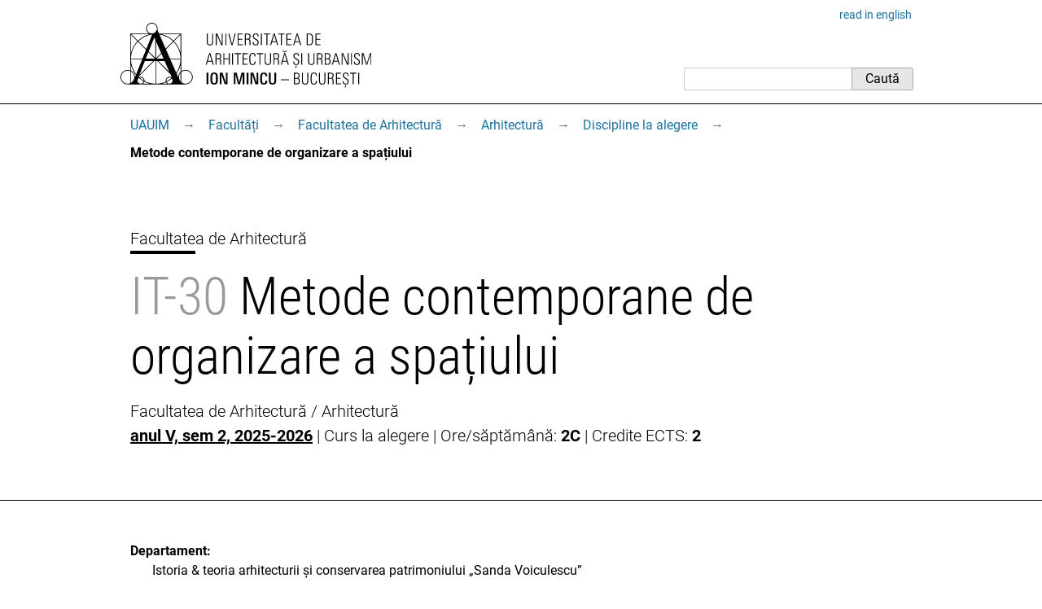

--- FILE ---
content_type: text/html; charset=utf-8
request_url: https://www.uauim.ro/facultati/arhitectura/arhitectura/discipline-la-alegere/it-30/
body_size: 3355
content:
<!DOCTYPE html>
<html lang="ro">
<head>
<meta charset="utf-8">
<meta http-equiv="X-UA-Compatible" content="IE=edge">
<meta name="viewport" content="width=device-width, initial-scale=1">
<title>Metode contemporane de organizare a spațiului - UAUIM</title>
<link rel="apple-touch-icon" sizes="180x180" href="/s/id/apple-touch-icon.png">
<link rel="icon" type="image/svg" href="/s/id/favicon.svg">
<link rel="icon" type="image/png" sizes="16x16" href="/s/id/favicon-16x16.png">
<link rel="icon" type="image/png" sizes="32x32" href="/s/id/favicon-32x32.png">
<link rel="manifest" href="/s/id/site.webmanifest">
<link rel="mask-icon" href="/s/id/safari-pinned-tab.svg" color="#5bbad5">
<meta name="msapplication-TileColor" content="#2b5797">
<link rel="stylesheet" href="/media/css/stil84.css" type="text/css">
<link rel="stylesheet" href="/media/css/course1.css" type="text/css">
<link rel="stylesheet" href="/media/css/print5.css" media="print" type="text/css">
<link rel="alternate" hreflang="ro" href="https://www.uauim.ro/facultati/arhitectura/arhitectura/discipline-la-alegere/it-30/">
<link rel="alternate" hreflang="en" href="https://www.uauim.ro/en/faculties/architecture/architecture/optional-courses/it-30/">
<link rel="stylesheet" href="/media/css/sub/sub.css">

</head>
<body>


<div class="uim-container">
<div class="uim-header mb-3" id="pagetop"><div class="uim-header-translation noprint"><a lang="en" href="/en/faculties/architecture/architecture/optional-courses/it-30/">read in english</a></div>
<div class="uim-header-items">

<a href="/">
<img class="uim-header-logo-ro" src="/s/id/uauim-2024-ro.svg" width="400" height="104" alt="Universitatea de Arhitectură și Urbanism „Ion Mincu” – București"> </a>
<div class="uim-header-search noprint">
<form class="uim-header-search-form" id="search-form" action="/cautare/" method="get"><input type="text" name="q" value="" class="uim-header-search-text" aria-label="Caută"><input type="submit" value="Caută" class="uim-header-search-btn"></form>
</div>
</div>
</div>
</div>
<div class="uim-nav-row">
<div class="uim-container">
<div class="uim-breadcrumb noprint">
<span class="uim-breadcrumb-item"><a class="uim-breadcrumb-navitem" href="/">UAUIM</a><a class="uim-breadcrumb-sep js-uim-breadcrumb-toggle" href="#menu0">&rarr;</a></span><ul id="menu0" class="hidden uim-breadcrumb-item-pages"><li><a class="uim-breadcrumb-navitem" href="/universitatea/">Universitatea</a></li><li><a class="uim-breadcrumb-navitem" href="/informatii-interes-public/">Informații publice</a></li><li><a class="uim-breadcrumb-navitem" href="/admitere/">Admitere</a></li><li><a class="uim-breadcrumb-navitem" href="/facultati/">Facultăți</a></li><li><a class="uim-breadcrumb-navitem" href="/departamente/">Departamente</a></li><li><a class="uim-breadcrumb-navitem" href="/doctorat/">Doctorat</a></li><li><a class="uim-breadcrumb-navitem" href="/cercetare/">Cercetare</a></li><li><a class="uim-breadcrumb-navitem" href="/sponsori/">Sponsori</a></li><li><a class="uim-breadcrumb-navitem" href="/contact/">Contact</a></li></ul><span class="uim-breadcrumb-item"><a class="uim-breadcrumb-navitem" href="/facultati/">Facultăți</a><a class="uim-breadcrumb-sep js-uim-breadcrumb-toggle" href="#menu1">&rarr;</a></span><ul id="menu1" class="hidden uim-breadcrumb-item-pages"><li><a class="uim-breadcrumb-navitem" href="/facultati/arhitectura/">Facultatea de Arhitectură</a></li><li><a class="uim-breadcrumb-navitem" href="/facultati/urbanism/">Facultatea de Urbanism</a></li><li><a class="uim-breadcrumb-navitem" href="/facultati/interior/">Facultatea de Arhitectură de Interior</a></li></ul><span class="uim-breadcrumb-item"><a class="uim-breadcrumb-navitem" href="/facultati/arhitectura/">Facultatea de Arhitectură</a><a class="uim-breadcrumb-sep js-uim-breadcrumb-toggle" href="#menu2">&rarr;</a></span><ul id="menu2" class="hidden uim-breadcrumb-item-pages"><li><a class="uim-breadcrumb-navitem" href="/facultati/arhitectura/arhitectura/">Arhitectură</a></li><li><a class="uim-breadcrumb-navitem" href="/facultati/arhitectura/arhitectura-en/">Arhitectură în lb. engleză</a></li><li><a class="uim-breadcrumb-navitem" href="/facultati/arhitectura/conservare-sibiu/">Conservare și Restaurare de Arhitectură</a></li><li><a class="uim-breadcrumb-navitem" href="/facultati/arhitectura/diplome/">Diplome</a></li><li><a class="uim-breadcrumb-navitem" href="/facultati/arhitectura/alumni/">Alumni</a></li></ul><span class="uim-breadcrumb-item"><a class="uim-breadcrumb-navitem" href="/facultati/arhitectura/arhitectura/">Arhitectură</a><a class="uim-breadcrumb-sep js-uim-breadcrumb-toggle" href="#menu3">&rarr;</a></span><ul id="menu3" class="hidden uim-breadcrumb-item-pages"><li><a class="uim-breadcrumb-navitem" href="/facultati/arhitectura/arhitectura/planuri-invatamant/">Planuri de învățământ </a></li><li><a class="uim-breadcrumb-navitem" href="/facultati/arhitectura/arhitectura/discipline-obligatorii/">Discipline obligatorii </a></li><li><a class="uim-breadcrumb-navitem" href="/facultati/arhitectura/arhitectura/discipline-la-alegere/">Discipline la alegere</a></li><li><a class="uim-breadcrumb-navitem" href="/facultati/arhitectura/arhitectura/discipline-facultative/">Discipline facultative </a></li></ul><span class="uim-breadcrumb-item"><a class="uim-breadcrumb-navitem" href="/facultati/arhitectura/arhitectura/discipline-la-alegere/">Discipline la alegere</a><span class="uim-breadcrumb-sep">&rarr;</span></span><span class="uim-breadcrumb-item"><b class="uim-breadcrumb-navitem uim-breadcrumb-current ">Metode contemporane de organizare a spațiului</b></span></div></div>
</div>
<div class="uim-subsite-header">


<div class="uim-title">
<div class="uim-container">
<div class="uim-title-microsite">
<a href="/facultati/arhitectura/">Facultatea de Arhitectură</a>
</div>



<h1><span class="text-muted">IT-30</span> Metode contemporane de organizare a spațiului</h1>
<div class="uim-subtitle">
<div>
Facultatea de Arhitectură / Arhitectură
</div>
<div>
<div>
<b><a href="/facultati/arhitectura/arhitectura/discipline-la-alegere/">anul V, sem 2, 2025-2026</a></b> | Curs la alegere | Ore/săptămână: <b>2C</b> | Credite ECTS: <b>2</b></div>
</div>
</div>
</div>
</div>

</div>
<div class="uim-container uim-page ">
<main class="uim-content">




<dl class="u-dl">

<dt>Departament:</dt>
<dd>Istoria &amp; teoria arhitecturii și conservarea patrimoniului „Sanda Voiculescu”</dd>

<dt>Titular:</dt>
<dd>prof.dr.arh. Augustin Ioan</dd>
<dt>Limba de predare:</dt>
<dd>română</dd>
<dt>Obiective:</dt>
<dd>Studentul va intelege și va putea utiliza procese contemporane de morfogeneza si organizare a mediului edificat, locuit și a spatiului arhitectural în general, bazate pe stiintele complexitatii si pe teoriile la zi din filosofie si stiintele socio-umane.</dd>
<dt>Conținut:</dt>
<dd>Architecture and complexity. The architecture of the jumping universe (Ch.Jencks)<br />Postmodernism: historicism, new vernacular, organic architecture. Biology and genetics as the new formal paradigm.<br />Deconstruction and deconstructivism (Derrida). Generations of deconstructivism in architecture.<br />Post-structuralism (Foucault, Deleuze, Guattari) in architecture<br />Non-standard geometry. Non standard architecture.<br />Fractal geometry. Fractal architecture and urban planning. Fractals as interpretants and generators<br />Dissipative structures. Swarm structures. Theory of catastrophes, strange attractors in architecture.<br />Augmented reality. Virtual reality. Virtual Heritage.<br />Hyperbodies. Scripting.<br />Recapitulare: Pedoarie pentru o diversitate a abordării modului ĩn care experiem și multiplicăm spațiul</dd>
<dt>Metoda de predare:</dt>
<dd>Prelegeri și prezentari ale studentilor</dd>
<dt>Mod de evaluare:</dt>
<dd>Examen final scris si oral</dd>
<dt>Bibliografie minimală:</dt>
<dd>C.ALEXANDER: -The Quality Without a Name, A Pattern Language<br />P.EISENMAN/J.DERRIDA - Chora L Works<br />G.Deleuze/F.Guattari   Anti-Oedip, Capitalism and schizophrenia<br />K.FRAMPTON - “Towards a Critical Regionalism”; Studies in Tectonic Culture<br />Charles JENCKS: Modern Movements in Architecture, Architecture Today, The architecture of the Jumping Universe<br />Rem Koolhas - Delirious New York; S,M,L,XL<br />Mandelbrot       Fractal objects<br />R.MEIER: Selected Works</dd>
</dl>

</main>
</div>  <!-- /uim-page -->
<footer class="uim-footer">
<div class="uim-container">
<div class="uim-footer-name">UAUIM</div>
<div class="uim-footer-address">str. Academiei nr. 18-20, 010014, București, România; <a href="/contact/">contact</a></div>
<div class="uim-footer-edit">
<a class="uim-footer-edit-link" href="https://admin.uauim.ro/curriculum/course/386/" rel="nofollow">edit</a>
</div>
</div>
</footer>
<script src="/media/js/nav.js"></script>
<script type="application/ld+json">
{
"@context": "http://schema.org",
"@type": "WebSite",
"url": "https://www.uauim.ro/",
"name": "UAUIM",
"potentialAction": {
"@type": "SearchAction",
"target": "https://www.uauim.ro/cautare/?q={search_term_string}",
"query-input": "required name=search_term_string"
}
}
</script>
<script type="application/ld+json">
{
  "@context": "https://schema.org", 
  "@type": "BreadcrumbList", 
  "itemListElement": [
    {
      "@type": "ListItem", 
      "item": "https://www.uauim.ro/", 
      "name": "UAUIM", 
      "position": 1
    }, 
    {
      "@type": "ListItem", 
      "item": "https://www.uauim.ro/facultati/", 
      "name": "Facultăți", 
      "position": 2
    }, 
    {
      "@type": "ListItem", 
      "item": "https://www.uauim.ro/facultati/arhitectura/", 
      "name": "Facultatea de Arhitectură", 
      "position": 3
    }, 
    {
      "@type": "ListItem", 
      "item": "https://www.uauim.ro/facultati/arhitectura/arhitectura/", 
      "name": "Arhitectură", 
      "position": 4
    }, 
    {
      "@type": "ListItem", 
      "item": "https://www.uauim.ro/facultati/arhitectura/arhitectura/discipline-la-alegere/", 
      "name": "Discipline la alegere", 
      "position": 5
    }, 
    {
      "@type": "ListItem", 
      "item": "https://www.uauim.ro/facultati/arhitectura/arhitectura/discipline-la-alegere/it-30/", 
      "name": "Metode contemporane de organizare a spațiului", 
      "position": 6
    }
  ]
}
</script>
</body>



</html>

--- FILE ---
content_type: text/css
request_url: https://www.uauim.ro/media/css/stil84.css
body_size: 8177
content:
/* roboto-condensed-300 - latin-ext_latin */
@font-face {
  font-family: 'Roboto Condensed';
  font-style: normal;
  font-weight: 300;
  src: url('../fonts/roboto-condensed-v19-latin-ext_latin/roboto-condensed-v19-latin-ext_latin-300.eot'); /* IE9 Compat Modes */
  src: local(''),
       url('../fonts/roboto-condensed-v19-latin-ext_latin/roboto-condensed-v19-latin-ext_latin-300.eot?#iefix') format('embedded-opentype'), /* IE6-IE8 */
       url('../fonts/roboto-condensed-v19-latin-ext_latin/roboto-condensed-v19-latin-ext_latin-300.woff2') format('woff2'), /* Super Modern Browsers */
       url('../fonts/roboto-condensed-v19-latin-ext_latin/roboto-condensed-v19-latin-ext_latin-300.woff') format('woff'), /* Modern Browsers */
       url('../fonts/roboto-condensed-v19-latin-ext_latin/roboto-condensed-v19-latin-ext_latin-300.ttf') format('truetype'), /* Safari, Android, iOS */
       url('../fonts/roboto-condensed-v19-latin-ext_latin/roboto-condensed-v19-latin-ext_latin-300.svg#RobotoCondensed') format('svg'); /* Legacy iOS */
}
/* roboto-condensed-300italic - latin-ext_latin */
@font-face {
  font-family: 'Roboto Condensed';
  font-style: italic;
  font-weight: 300;
  src: url('../fonts/roboto-condensed-v19-latin-ext_latin/roboto-condensed-v19-latin-ext_latin-300italic.eot'); /* IE9 Compat Modes */
  src: local(''),
       url('../fonts/roboto-condensed-v19-latin-ext_latin/roboto-condensed-v19-latin-ext_latin-300italic.eot?#iefix') format('embedded-opentype'), /* IE6-IE8 */
       url('../fonts/roboto-condensed-v19-latin-ext_latin/roboto-condensed-v19-latin-ext_latin-300italic.woff2') format('woff2'), /* Super Modern Browsers */
       url('../fonts/roboto-condensed-v19-latin-ext_latin/roboto-condensed-v19-latin-ext_latin-300italic.woff') format('woff'), /* Modern Browsers */
       url('../fonts/roboto-condensed-v19-latin-ext_latin/roboto-condensed-v19-latin-ext_latin-300italic.ttf') format('truetype'), /* Safari, Android, iOS */
       url('../fonts/roboto-condensed-v19-latin-ext_latin/roboto-condensed-v19-latin-ext_latin-300italic.svg#RobotoCondensed') format('svg'); /* Legacy iOS */
}
/* roboto-condensed-regular - latin-ext_latin */
@font-face {
  font-family: 'Roboto Condensed';
  font-style: normal;
  font-weight: 400;
  src: url('../fonts/roboto-condensed-v19-latin-ext_latin/roboto-condensed-v19-latin-ext_latin-regular.eot'); /* IE9 Compat Modes */
  src: local(''),
       url('../fonts/roboto-condensed-v19-latin-ext_latin/roboto-condensed-v19-latin-ext_latin-regular.eot?#iefix') format('embedded-opentype'), /* IE6-IE8 */
       url('../fonts/roboto-condensed-v19-latin-ext_latin/roboto-condensed-v19-latin-ext_latin-regular.woff2') format('woff2'), /* Super Modern Browsers */
       url('../fonts/roboto-condensed-v19-latin-ext_latin/roboto-condensed-v19-latin-ext_latin-regular.woff') format('woff'), /* Modern Browsers */
       url('../fonts/roboto-condensed-v19-latin-ext_latin/roboto-condensed-v19-latin-ext_latin-regular.ttf') format('truetype'), /* Safari, Android, iOS */
       url('../fonts/roboto-condensed-v19-latin-ext_latin/roboto-condensed-v19-latin-ext_latin-regular.svg#RobotoCondensed') format('svg'); /* Legacy iOS */
}
/* roboto-100 - latin-ext_latin */
@font-face {
  font-family: 'Roboto';
  font-style: normal;
  font-weight: 100;
  src: url('../fonts/roboto-v29-latin-ext_latin/roboto-v29-latin-ext_latin-100.eot'); /* IE9 Compat Modes */
  src: local(''),
       url('../fonts/roboto-v29-latin-ext_latin/roboto-v29-latin-ext_latin-100.eot?#iefix') format('embedded-opentype'), /* IE6-IE8 */
       url('../fonts/roboto-v29-latin-ext_latin/roboto-v29-latin-ext_latin-100.woff2') format('woff2'), /* Super Modern Browsers */
       url('../fonts/roboto-v29-latin-ext_latin/roboto-v29-latin-ext_latin-100.woff') format('woff'), /* Modern Browsers */
       url('../fonts/roboto-v29-latin-ext_latin/roboto-v29-latin-ext_latin-100.ttf') format('truetype'), /* Safari, Android, iOS */
       url('../fonts/roboto-v29-latin-ext_latin/roboto-v29-latin-ext_latin-100.svg#Roboto') format('svg'); /* Legacy iOS */
}
/* roboto-100italic - latin-ext_latin */
@font-face {
  font-family: 'Roboto';
  font-style: italic;
  font-weight: 100;
  src: url('../fonts/roboto-v29-latin-ext_latin/roboto-v29-latin-ext_latin-100italic.eot'); /* IE9 Compat Modes */
  src: local(''),
       url('../fonts/roboto-v29-latin-ext_latin/roboto-v29-latin-ext_latin-100italic.eot?#iefix') format('embedded-opentype'), /* IE6-IE8 */
       url('../fonts/roboto-v29-latin-ext_latin/roboto-v29-latin-ext_latin-100italic.woff2') format('woff2'), /* Super Modern Browsers */
       url('../fonts/roboto-v29-latin-ext_latin/roboto-v29-latin-ext_latin-100italic.woff') format('woff'), /* Modern Browsers */
       url('../fonts/roboto-v29-latin-ext_latin/roboto-v29-latin-ext_latin-100italic.ttf') format('truetype'), /* Safari, Android, iOS */
       url('../fonts/roboto-v29-latin-ext_latin/roboto-v29-latin-ext_latin-100italic.svg#Roboto') format('svg'); /* Legacy iOS */
}
/* roboto-300 - latin-ext_latin */
@font-face {
  font-family: 'Roboto';
  font-style: normal;
  font-weight: 300;
  src: url('../fonts/roboto-v29-latin-ext_latin/roboto-v29-latin-ext_latin-300.eot'); /* IE9 Compat Modes */
  src: local(''),
       url('../fonts/roboto-v29-latin-ext_latin/roboto-v29-latin-ext_latin-300.eot?#iefix') format('embedded-opentype'), /* IE6-IE8 */
       url('../fonts/roboto-v29-latin-ext_latin/roboto-v29-latin-ext_latin-300.woff2') format('woff2'), /* Super Modern Browsers */
       url('../fonts/roboto-v29-latin-ext_latin/roboto-v29-latin-ext_latin-300.woff') format('woff'), /* Modern Browsers */
       url('../fonts/roboto-v29-latin-ext_latin/roboto-v29-latin-ext_latin-300.ttf') format('truetype'), /* Safari, Android, iOS */
       url('../fonts/roboto-v29-latin-ext_latin/roboto-v29-latin-ext_latin-300.svg#Roboto') format('svg'); /* Legacy iOS */
}
/* roboto-300italic - latin-ext_latin */
@font-face {
  font-family: 'Roboto';
  font-style: italic;
  font-weight: 300;
  src: url('../fonts/roboto-v29-latin-ext_latin/roboto-v29-latin-ext_latin-300italic.eot'); /* IE9 Compat Modes */
  src: local(''),
       url('../fonts/roboto-v29-latin-ext_latin/roboto-v29-latin-ext_latin-300italic.eot?#iefix') format('embedded-opentype'), /* IE6-IE8 */
       url('../fonts/roboto-v29-latin-ext_latin/roboto-v29-latin-ext_latin-300italic.woff2') format('woff2'), /* Super Modern Browsers */
       url('../fonts/roboto-v29-latin-ext_latin/roboto-v29-latin-ext_latin-300italic.woff') format('woff'), /* Modern Browsers */
       url('../fonts/roboto-v29-latin-ext_latin/roboto-v29-latin-ext_latin-300italic.ttf') format('truetype'), /* Safari, Android, iOS */
       url('../fonts/roboto-v29-latin-ext_latin/roboto-v29-latin-ext_latin-300italic.svg#Roboto') format('svg'); /* Legacy iOS */
}
/* roboto-regular - latin-ext_latin */
@font-face {
  font-family: 'Roboto';
  font-style: normal;
  font-weight: 400;
  src: url('../fonts/roboto-v29-latin-ext_latin/roboto-v29-latin-ext_latin-regular.eot'); /* IE9 Compat Modes */
  src: local(''),
       url('../fonts/roboto-v29-latin-ext_latin/roboto-v29-latin-ext_latin-regular.eot?#iefix') format('embedded-opentype'), /* IE6-IE8 */
       url('../fonts/roboto-v29-latin-ext_latin/roboto-v29-latin-ext_latin-regular.woff2') format('woff2'), /* Super Modern Browsers */
       url('../fonts/roboto-v29-latin-ext_latin/roboto-v29-latin-ext_latin-regular.woff') format('woff'), /* Modern Browsers */
       url('../fonts/roboto-v29-latin-ext_latin/roboto-v29-latin-ext_latin-regular.ttf') format('truetype'), /* Safari, Android, iOS */
       url('../fonts/roboto-v29-latin-ext_latin/roboto-v29-latin-ext_latin-regular.svg#Roboto') format('svg'); /* Legacy iOS */
}
/* roboto-italic - latin-ext_latin */
@font-face {
  font-family: 'Roboto';
  font-style: italic;
  font-weight: 400;
  src: url('../fonts/roboto-v29-latin-ext_latin/roboto-v29-latin-ext_latin-italic.eot'); /* IE9 Compat Modes */
  src: local(''),
       url('../fonts/roboto-v29-latin-ext_latin/roboto-v29-latin-ext_latin-italic.eot?#iefix') format('embedded-opentype'), /* IE6-IE8 */
       url('../fonts/roboto-v29-latin-ext_latin/roboto-v29-latin-ext_latin-italic.woff2') format('woff2'), /* Super Modern Browsers */
       url('../fonts/roboto-v29-latin-ext_latin/roboto-v29-latin-ext_latin-italic.woff') format('woff'), /* Modern Browsers */
       url('../fonts/roboto-v29-latin-ext_latin/roboto-v29-latin-ext_latin-italic.ttf') format('truetype'), /* Safari, Android, iOS */
       url('../fonts/roboto-v29-latin-ext_latin/roboto-v29-latin-ext_latin-italic.svg#Roboto') format('svg'); /* Legacy iOS */
}
/* roboto-500 - latin-ext_latin */
@font-face {
  font-family: 'Roboto';
  font-style: normal;
  font-weight: 500;
  src: url('../fonts/roboto-v29-latin-ext_latin/roboto-v29-latin-ext_latin-500.eot'); /* IE9 Compat Modes */
  src: local(''),
       url('../fonts/roboto-v29-latin-ext_latin/roboto-v29-latin-ext_latin-500.eot?#iefix') format('embedded-opentype'), /* IE6-IE8 */
       url('../fonts/roboto-v29-latin-ext_latin/roboto-v29-latin-ext_latin-500.woff2') format('woff2'), /* Super Modern Browsers */
       url('../fonts/roboto-v29-latin-ext_latin/roboto-v29-latin-ext_latin-500.woff') format('woff'), /* Modern Browsers */
       url('../fonts/roboto-v29-latin-ext_latin/roboto-v29-latin-ext_latin-500.ttf') format('truetype'), /* Safari, Android, iOS */
       url('../fonts/roboto-v29-latin-ext_latin/roboto-v29-latin-ext_latin-500.svg#Roboto') format('svg'); /* Legacy iOS */
}
/* roboto-500italic - latin-ext_latin */
@font-face {
  font-family: 'Roboto';
  font-style: italic;
  font-weight: 500;
  src: url('../fonts/roboto-v29-latin-ext_latin/roboto-v29-latin-ext_latin-500italic.eot'); /* IE9 Compat Modes */
  src: local(''),
       url('../fonts/roboto-v29-latin-ext_latin/roboto-v29-latin-ext_latin-500italic.eot?#iefix') format('embedded-opentype'), /* IE6-IE8 */
       url('../fonts/roboto-v29-latin-ext_latin/roboto-v29-latin-ext_latin-500italic.woff2') format('woff2'), /* Super Modern Browsers */
       url('../fonts/roboto-v29-latin-ext_latin/roboto-v29-latin-ext_latin-500italic.woff') format('woff'), /* Modern Browsers */
       url('../fonts/roboto-v29-latin-ext_latin/roboto-v29-latin-ext_latin-500italic.ttf') format('truetype'), /* Safari, Android, iOS */
       url('../fonts/roboto-v29-latin-ext_latin/roboto-v29-latin-ext_latin-500italic.svg#Roboto') format('svg'); /* Legacy iOS */
}
/* roboto-700 - latin-ext_latin */
@font-face {
  font-family: 'Roboto';
  font-style: normal;
  font-weight: 700;
  src: url('../fonts/roboto-v29-latin-ext_latin/roboto-v29-latin-ext_latin-700.eot'); /* IE9 Compat Modes */
  src: local(''),
       url('../fonts/roboto-v29-latin-ext_latin/roboto-v29-latin-ext_latin-700.eot?#iefix') format('embedded-opentype'), /* IE6-IE8 */
       url('../fonts/roboto-v29-latin-ext_latin/roboto-v29-latin-ext_latin-700.woff2') format('woff2'), /* Super Modern Browsers */
       url('../fonts/roboto-v29-latin-ext_latin/roboto-v29-latin-ext_latin-700.woff') format('woff'), /* Modern Browsers */
       url('../fonts/roboto-v29-latin-ext_latin/roboto-v29-latin-ext_latin-700.ttf') format('truetype'), /* Safari, Android, iOS */
       url('../fonts/roboto-v29-latin-ext_latin/roboto-v29-latin-ext_latin-700.svg#Roboto') format('svg'); /* Legacy iOS */
}
/* roboto-700italic - latin-ext_latin */
@font-face {
  font-family: 'Roboto';
  font-style: italic;
  font-weight: 700;
  src: url('../fonts/roboto-v29-latin-ext_latin/roboto-v29-latin-ext_latin-700italic.eot'); /* IE9 Compat Modes */
  src: local(''),
       url('../fonts/roboto-v29-latin-ext_latin/roboto-v29-latin-ext_latin-700italic.eot?#iefix') format('embedded-opentype'), /* IE6-IE8 */
       url('../fonts/roboto-v29-latin-ext_latin/roboto-v29-latin-ext_latin-700italic.woff2') format('woff2'), /* Super Modern Browsers */
       url('../fonts/roboto-v29-latin-ext_latin/roboto-v29-latin-ext_latin-700italic.woff') format('woff'), /* Modern Browsers */
       url('../fonts/roboto-v29-latin-ext_latin/roboto-v29-latin-ext_latin-700italic.ttf') format('truetype'), /* Safari, Android, iOS */
       url('../fonts/roboto-v29-latin-ext_latin/roboto-v29-latin-ext_latin-700italic.svg#Roboto') format('svg'); /* Legacy iOS */
}
/* roboto-900 - latin-ext_latin */
@font-face {
  font-family: 'Roboto';
  font-style: normal;
  font-weight: 900;
  src: url('../fonts/roboto-v29-latin-ext_latin/roboto-v29-latin-ext_latin-900.eot'); /* IE9 Compat Modes */
  src: local(''),
       url('../fonts/roboto-v29-latin-ext_latin/roboto-v29-latin-ext_latin-900.eot?#iefix') format('embedded-opentype'), /* IE6-IE8 */
       url('../fonts/roboto-v29-latin-ext_latin/roboto-v29-latin-ext_latin-900.woff2') format('woff2'), /* Super Modern Browsers */
       url('../fonts/roboto-v29-latin-ext_latin/roboto-v29-latin-ext_latin-900.woff') format('woff'), /* Modern Browsers */
       url('../fonts/roboto-v29-latin-ext_latin/roboto-v29-latin-ext_latin-900.ttf') format('truetype'), /* Safari, Android, iOS */
       url('../fonts/roboto-v29-latin-ext_latin/roboto-v29-latin-ext_latin-900.svg#Roboto') format('svg'); /* Legacy iOS */
}
/* roboto-900italic - latin-ext_latin */
@font-face {
  font-family: 'Roboto';
  font-style: italic;
  font-weight: 900;
  src: url('../fonts/roboto-v29-latin-ext_latin/roboto-v29-latin-ext_latin-900italic.eot'); /* IE9 Compat Modes */
  src: local(''),
       url('../fonts/roboto-v29-latin-ext_latin/roboto-v29-latin-ext_latin-900italic.eot?#iefix') format('embedded-opentype'), /* IE6-IE8 */
       url('../fonts/roboto-v29-latin-ext_latin/roboto-v29-latin-ext_latin-900italic.woff2') format('woff2'), /* Super Modern Browsers */
       url('../fonts/roboto-v29-latin-ext_latin/roboto-v29-latin-ext_latin-900italic.woff') format('woff'), /* Modern Browsers */
       url('../fonts/roboto-v29-latin-ext_latin/roboto-v29-latin-ext_latin-900italic.ttf') format('truetype'), /* Safari, Android, iOS */
       url('../fonts/roboto-v29-latin-ext_latin/roboto-v29-latin-ext_latin-900italic.svg#Roboto') format('svg'); /* Legacy iOS */
}

body {
    background-color: #ffffff;
    color: #000000;
    font-family: 'Roboto', sans-serif;
    font-size: 16px;
    line-height: 1.5;
    margin: 0;
    padding: 0;
    font-feature-settings: 'locl' 0;
}

a {
    color: #1e72a0;
    text-decoration: none;
}

b, strong {
    font-weight: bold;
}

h1 {
    font-size: 2rem;
    margin: 0 0 1rem 0;
    padding: 0;
    font-family: 'Roboto Condensed', sans-serif;
    font-weight: 300;
    line-height: 1.15;
}

h2 {
    font-size: 1.5rem;
    margin: 2rem 0 1rem 0;
    padding: 0;
}

h3, h4, h5, h6 {
    font-size: 1rem;
    margin: 0 0 1rem 0;
    padding: 0;
}

h2 b, h3 b, h4 b, h5 b, h6 b {
    font-weight: normal;
}

img { border: 0; }

ul {
    padding-top: 0;
    padding-bottom: 0;
}

p, ul {
    margin-top: 0;
    margin-bottom: 1rem;
}

sup {
    font-size: 75%;
}

abbr {
    text-decoration: none;
    border-bottom: 1px dotted #777;
    white-space: nowrap;
}

.uim-quote {
    padding-left: 0.5rem;
    padding-top: 2rem;
    margin-left: 0;
    border-left: 1px dashed #ccc;
    position: relative;
}

.uim-quote::before {
    content: '”';
    font-family: sans-serif;
    display: block;
    font-size: 5rem;
    line-height: 4rem;
    left: 0.5rem;
    top: 0;
    margin: 0;
    padding: 0;
    position: absolute;
    color: #ccc;
}

.uim-quote em, .uim-quote i {
    color: #222;
}

.uim-quote > div {
    border-left: 1px solid #222;
    padding-left: 1rem;
}

.uim-icon-facebook,
.uim-icon-instagram,
.uim-icon-phone,
.uim-icon-email {
    background-repeat: no-repeat;
    padding-left: 1.5rem;
    background-size: contain;
}
.uim-icon-email {
    background-image: url('../img/email.svg');
}

.uim-icon-phone {
    background-image: url('../img/tel.svg');
}
.uim-icon-instagram {
    background-image: url('../img/instagram.svg');
}

.uim-icon-facebook {
    background-image: url('../img/facebook.svg');
    background-repeat: no-repeat;
    padding-left: 1.5rem;
    background-size: contain;
}

.uim-embed {
    display: block;
    margin-bottom: 2rem;
    overflow: hidden;
    padding: 0;
    position: relative;
    width: 100%;
}

.uim-embed::before {
    content: "";
    display: block;
    padding-top: 56.25%;
}

.uim-embed iframe,
.uim-embed embed,
.uim-embed object,
.uim-embed video {
    position: absolute;
    top: 0;
    bottom: 0;
    left: 0;
    width: 100%;
    height: 100%;
    border: 0;
}

.uim-btn {
    background-color: #1e72a0;
    border-radius: 3px;
    border: 1px solid #1e72a0;
    color: #fff;
    display: inline-block;
    padding: 0.5rem 1.5rem;
    text-decoration: none;
}

.uim-btn:hover {
    background-color: #fff;
    color: #1e72a0;
    text-decoration: none;
}

.uim-header {
    padding-top: 0.5rem;
    margin-bottom: 0.5rem;
}

    .uim-header:after {
        content: "";
        display: block;
        clear: both;
    }

    .uim-header-translation {
        text-align: right;
        font-size: 85%;
    }


    .uim-header-items {
        display: flex;
        flex-direction: column;
        justify-content: space-between;
    }

    .uim-header-search {
        margin-top: auto;
        flex: 1;
    }

    .uim-header-search-form {
        display: flex;
        width: 100%;
    }

    .uim-header-search-text {
        border-color: #ccc;
        border-radius: 3px 0 0 3px;
        border-style: solid;
        border-width: 1px 0px 1px 1px;
        box-sizing: border-box;
        font-family: 'Roboto', sans-serif;
        font-size: 1rem;
        line-height: 1.4;
        margin: 0;
        padding: 2px;
        vertical-align: middle;
        flex: 1;
    }

    .uim-header-search-btn {
        background-color: #e6e6e6;
        border-radius: 0 3px 3px 0;
        border: 1px solid #aaa;
        box-sizing: border-box;
        font-family: 'Roboto', sans-serif;
        font-size: 1rem;
        line-height: 1.4;
        margin: 0;
        padding-left: 1rem;
        padding-right: 1rem;
        vertical-align: middle;
    }

    .uim-header-search-btn:hover {
        background-color: #f6f6f6;
    }



.uim-title-prefix {
    font-size: 75%;
}

.uim-subtitle {
    font-weight: 300;
    font-size: 1.25rem;
    color: #444;
    margin: 0;
    padding: 0;
}

.li p:last-child,
.td p:last-child,
.th p:last-child,
.uim-subtitle p:last-child {
    margin-bottom: 0;
}

.uim-title-microsite {
    font-size: 1.25rem;
    font-weight: 300;
}

.uim-title-microsite:after {
    display: block;
    content: "";
    height: 0;
    border-bottom: 0.25rem solid #000;
    width: 5rem;
    margin-bottom: 1rem;
}

.uim-title-microsite a {
    color: #000;
}

.uim-title-microsite a:hover {
    background-color: #f6f6f6;
}

.uim-title {
    border-bottom: 1px solid #000;
    margin-bottom: 1rem;
    padding: 2rem 0;
}

.uim-title-date {
    font-size:
}


.uim-container {
    margin: 0 auto;
    max-width: 60rem;
    padding-left: 1rem;
    padding-right: 1rem;
}

.uim-clear-after:after, .uim-container:after {
    clear: both;
    content: "";
    display: block;
    float: none;
}

.uim-page {
    padding-top: 1rem;
}

.uim-content {
    width: 100%;
}

.uim-sidebar {
    position: relative;
}

.uim-nav-row {
    border-top: 1px solid #000;
}

.uim-nav {
    list-style-type: none;
    margin: 0;
    padding: 0;
    display: flex;
    flex-wrap: wrap;
}

.uim-nav li::after {
    content: "|";
    margin: 0 0.25rem;
    color: #d6d6d6;
}

.uim-nav li:last-child::after {
    content: "";
}

.uim-breadcrumb {
    padding: 9px 0;
    margin-left: -0.75rem;
    display: flex;
    flex-wrap: wrap;
}

.uim-breadcrumb-sep, .uim-breadcrumb-item {
}

.uim-breadcrumb-sep {
    margin: 0 4px;
    border-radius: 2px;
    color: #777;
}

.uim-breadcrumb-item:hover a.uim-breadcrumb-sep {
    background-color: #f6f6f6;
}


.uim-breadcrumb-item-pages {
    padding: 0 0 0 1rem;
    margin: 0 0 0 0.5rem;
    width: 100%;
    box-sizing: border-box;
    display: flex;
    flex-wrap: wrap;
    list-style: none;
}

.uim-breadcrumb-item-pages li:after {
    content: "|";
    color: #d6d6d6;
}

.uim-breadcrumb-item-pages li:last-child:after {
    content: "";
}

.uim-breadcrumb-navitem {
    white-space: normal;
    display: inline-block;
    padding: 1px 0.75rem;
    margin: 0.25rem 0;
}

a.uim-breadcrumb-navitem:hover {
}

.uim-breadcrumb-current {
    font-weight: bold;
}

.uim-nav-sec {
    border-bottom: 1px solid #d6d6d6;
}

.uim-nav-sec-head {
    font-weight: bold;
}

.uim-nav-sec-tail {
    color: #d6d6d6;
    margin-left: 2em;
}

.uim-nav-sec-tail a, .uim-nav-sec-tail span {
    padding: 0 3px 0 0;
}


.uim-nav-sec-crt {
    color: #000000;
}

.uim-footer {
    padding: 18px 0 0 0;
    margin: 18px 0 0 0;
    border-top: 1px solid #000;
}


.uim-title-nav {
    list-style: none;
    padding: 0;
    margin: 0;
}

.uim-title-nav li {
    display: inline-block;
    margin: 0;
    padding: 0;
}

.uim-title-nav-item {
    display: inline-block;
    margin: 0.5rem 1rem 0.5rem 0;
    padding: 0.5rem 1.5rem;
    white-space: nowrap;
    border-radius: 2rem;
    border: 1px solid #1e72a0;
}

a.uim-title-nav-item:hover, .uim-title-nav-item-active {
    background-color: #000;
    color: #fff;
    border-color: #000;
}

.uim-title-nav-item-active {
    font-weight: bold;
}

.uim-title-supranav {
    font-size: 1rem;
    font-weight: normal;
    margin: 2rem 0;
}

.uim-title-subnav {
    font-size: 1rem;
    font-weight: normal;
    margin: 2rem 0;
}

.uim-footer-name {
    display: inline-block;
    font-size: 14px;
    font-weight: bold;
    padding: 0 10px 0 0;
}

.uim-footer-address {
    border-left: 1px solid #000;
    display: inline-block;
    padding: 0 0 18px 10px;
}

.uim-footer-edit-link {
    color: #aaaaaa;
    font-size: 85%;
}

.nowrap {
    white-space: nowrap;
}

.grid {
    background-image:url('../img/grid2.gif');
}

.uim-sidebar h2 {
    background: url('../img/dot-black-h.gif') repeat-x left bottom;
    font-size: 1rem;;
    margin: 0;
    padding: 0;
    text-align: right;
}

.uim-sidebar h2 a {
    color: #000;
}

.uim-sidebar-header {
    background: url('../img/dot-black-h.gif') repeat-x left bottom;
    font-size: 1rem;
    font-weight: bold;
    margin: 0;
    padding: 0;
    text-align: left;
}

.uim-sidebar-header a {
    color: #000;
}

#slideshow {
    width: 280px;
    height: 272px;
    list-style-type: none;
    margin: 0;
    overflow: hidden;
    padding: 0;
    position: relative;
}

#slideshow img {
    display: block;
    left: 0;
    margin: 0;
    position: absolute;
    top: 0;
    width: 280px;
    height: 272px;
}

#slide1 {
    z-index: 2;
}

#slide2 {
    display: none;
    z-index: 1;
}


.uim-pagebox {
    margin-bottom: 1rem;
    display: block;
}

.uim-pagebox:after {
}

.uim-pagebox__link {
    color: #000;
    text-decoration: none;
}

.uim-pagebox__link h2 {
    color: #000;
}

.uim-pagebox__link:hover {
    color: #1e72a0;
}

.uim-pagebox__body:after {
    clear: both;
    content: "";
    display: block;
    float: none;
}

.uim-pagebox__img {
    float: left;
    margin-right: 9px;
}

.uim-pagebox__title {
    background: url('../img/dot-black-h.gif') repeat-x left bottom;
    font-size: 1rem;
    margin: 0 0 18px 0;
    padding: 0;
    text-align: left;
}

.uim-pagebox__footer {
    margin-top: 18px;
    background: url('../img/dot-black-h.gif') repeat-x left top;
}

.title-left h2 {
    text-align: left !important;
}

.fl {
    float: left;
}

.info {
    background: url('../img/info.gif') no-repeat 13px 16px;
    border: 1px solid #fff;
    margin: 18px 0 18px 0;
    padding: 17px 17px 17px 45px;
}

.info ul {
    margin: 0;
    padding: 0 0 0 18px;
}

.dld-nosize .dld-size {
    display: none;
}

.dld {
    display: inline-block;
}
.dld a, a.dld, del.dld {
    background-image: url('../img/file.svg');
    background-position: 0 50%;
    background-repeat: no-repeat;
    padding-left: 16px;
}

.dld-error {
    color: red;
}

a.uim-ext {
    padding-right: 14px;
    background-image: url('../img/ext.svg');
    background-position: right 50%;
    background-repeat: no-repeat;
}

.uim-no-ext {
}

a.dld img {
    display: none;
}

img.left {
    border-width: 0;
    float: left;
    margin-right: 18px;
}

.mj {
    padding-left: 18px;
    background-image: url('../img/just.png');
    background-repeat: no-repeat;
    background-position: 0 50%;
}

/* homepage */
.w2 {
    width: 281px;
}
.double {
    width: 281px;
}
.double h2 {
    background: url('../img/dot-black-h.gif') repeat-x left bottom;
    font-size: 11px;
    margin: 0;
    padding: 0;
    text-align: right;
}
.double ul {
    list-style-type:none;
    margin:0;
    padding:0;
}

.double ul li {
    list-style-type: none;
}

.double IMG {
    border: 0;
    display: block;
    height: 72px;
    width: 281px;
}

.uim-list-deco {
    list-style-type: none;
    margin: 0;
    padding: 0;
}

.uim-list-deco li {
    background-image: url('../img/bl.gif');
    background-position: right 50%;
    background-repeat: no-repeat;
}

.uim-list-deco li > a {
    display: block;
}

.uim-list-deco li > a:hover {
    background-color: #e6e6e6;
    color: black;
}

ul.linkList {
    list-style-type: none;
    margin: 0;
    padding: 0;
}

ul.linkList a {
    background-image: url('../img/bl.gif');
    background-position: right 50%;
    background-repeat: no-repeat;
    display: block;
    margin: 0;
    padding: 0;
}

ul.linkList a:hover {
    background-color: #e6e6e6;
    background-image: url('../img/bl-hover.gif');
    color: black;
}

h2 a {
    color: #000;
}

.w1 {
    float: left;
    margin-right: 20px;
    width: 130px;
}

.rightmost {
    margin-right: 0 !important
}

.mt0 { margin-top: 0 !important; }
.mt1 { margin-top: 18px !important; }
.mt2 { margin-top: 36px !important; }

.mb0 { margin-bottom: 0 !important; }
.mb1 { margin-bottom: 18px !important; }
.mb2 { margin-bottom: 36px !important; }

div.imagesuite img {
    margin-right: 20px;
    margin-bottom: 20px;
}

div.imagesuite a:focus {
    border: 0;
    outline: 0;
}
#galLink { text-align: right; }

#sitemap ul {
    margin-bottom: 0;
    margin-top: 0;
    padding-left: 27px;
}

table.content {
    border-collapse: collapse;
    border: 0;
}
table.content th {
    border-bottom: 1px solid #999;
    font-style: normal;
    font-weight: bold;
    padding: 3px;
    text-align: left;
}
table.content td {
    border-bottom: 1px solid #ccc;
    padding: 3px;
}

.btop {
    border-top:1px solid #999;
}

.infobox {
    background: url('../img/dot-black-h.gif') repeat-x left bottom;
    padding-bottom: 18px;
}
.infobox .item {
    margin-top: 18px;
    display: flex;
}

.infobox .data {
    width: 90px;
    flex-basis: 90px;
}

.infobox .content {
    border-left: 1px solid #ccc;
    flex: 1;
    padding-left: 7px;
}


.upper {
    text-transform: uppercase;
}

.upperLinks a {
    text-transform: uppercase;
}


ul.discList {
    padding: 0;
    margin: 0 0 0 1rem;
    list-style-image: url('../img/bl.gif');
}

ul.discList li {
    margin-top:9px;
    margin-bottom:9px;
}

ul.conducere {
    list-style-type:none;
    padding:0;
    margin:0;
}

UL.conducere IMG {
    float:left;
    margin:0 18px 18px 0;
}
UL.conducere LI {
    clear:left;
    margin-bottom:18px;
    padding:0;
}
UL.conducere LI.noimg {
    padding:0;
}
.sg {
    padding-left:12px;
    background-image:url('../img/bl.gif');
    background-repeat:no-repeat;
    background-position:left 50%;
}
DT {
    font-weight:600;
    margin:18px 0 0 0;
}
DD {
    padding:0;
    margin:0 0 0 27px;
}
ul.compact {
    margin:0;
    padding:0;
    list-style-type:none;
    list-style-image:none;
}

.uim-list-noindent {
    margin-left: 0;
    padding-left: 1rem;
}

ul.simple {
    margin-left:0;
    padding-left:0;
    list-style-type:none;
    list-style-image:none;
}

.uim-list-spaced li {
    margin-bottom: 0.5rem;
}

.uim-list-unindent {
    margin-left: 0;
    padding-left: 1.2em;
}

ul.faculty-list {
    margin-left:0;
    padding-left:0;
    list-style-type:none;
    list-style-image:none;
}

.uim-noindent {
    list-style-position: inside;
    padding-left: 0;
}

.spaced li {
    margin:9px 0;
}

.leftCol {
    margin:0;
    padding:0;
    float:left;
    width:280px;
}
.leftCol h2, .leftCol h3 {
    margin-top:0;
}
.rightCol {
    margin:0 0 0 300px;
}
.rightCol:after  {
    display: block;
    clear: both;
    content: "";
}
.rightCol h2, .rightCol h3 {
    margin-top:0;
}
.fullwidth {
    width:100%;
}

.border-top {
    border-top:1px solid #ccc;
}
.border-bottom {
    border-bottom:1px solid #ccc;
}

#sideICAR {
    margin:30px 0 0 0;
    padding:17px 0 0 0;
    border-top:1px solid #ccc;
}

#sideUNKNOWN {
    margin:27px 0 0 0;
    padding:27px 0 0 0;
    border-top:1px solid #ccc;
}
#sideUNKNOWN img {
    border:none;
}
#sideUNKNOWN .org {
    width: 140px;
    float:left;
}
#sideUNKNOWN .org img {
    margin:0;
}
#sideUNKNOWN .info {
    margin:0 0 9px 0;
    padding:9px 0;
    background-image:none;
    float:none;
    clear:both;
}
#sideUNKNOWN .more {
    text-align:right;
    border-top:1px solid #ccc;
}

#sideUNKNOWNinfo2 {
    border-top:1px solid #ccc;
}
#alegeri2012 .dld .size { display:none}

.clear {
  clear: both;
  display: block;
  overflow: hidden;
  visibility: hidden;
  width: 0;
  height: 0;
  font-size:1px;
  line-height:1px;
}

hr {
    border-color: #ccc;
    border-style: solid;
    border-width: 1px 0 0 0;
    height: 0;
    margin: 18px 0;
    visibility: visible;
    width: 100%;
}

hr.clear {
    border-color:#ccc;
    border-style:solid;
    border-width:1px 0 0 0;
    visibility:visible;
    width:100%;
}

/* utilities */
.uim-badge {
    background-color: #000;
    border-radius: 0.25rem;
    color: #fff;
    display: inline-block;
    font-size: 75%;
    font-weight: bold;
    line-height: 1;
    padding: 0.25em 0.4em;
    text-align: center;
    vertical-align: baseline;
    white-space: nowrap;
}

.d-flex {
    display: flex!important;
}

.align-items-center {
    align-items: center !important;
}

.d-block {
    display: block !important;
}

.d-inline-block {
    display: inline-block!important;
}

.font-italic {
    font-style: italic!important;
}

.font-style-normal {
    font-style: normal!important;
}

.font-weight-bold {
    font-weight: bold!important;
}

.font-weight-normal {
    font-weight: normal!important;
}

.dt-normal-weight dt {
    font-weight: normal;
}

.uim-break-all {
    word-break: break-all;
}

.bg-dark { background-color: #333; }
.text-white { color: #fff; }
.font-weight-600 { font-weight: bold }
.text-center { text-align: center!important; }
.text-right { text-align: right!important; }
.text-left { text-align: left!important; }
.text-muted { color: #777; }
.text-nowrap { white-space: nowrap !important }
.hidden { display: none!important; }
.text-muted { opacity: 0.75; }

.mb-0, .my-0 { margin-bottom: 0rem; }
.mb-1, .my-1 { margin-bottom: 0.25rem; }
.mb-2, .my-2 { margin-bottom: 0.5rem; }
.mb-3, .my-3 { margin-bottom: 1rem; }
.mb-4, .my-4 { margin-bottom: 1.5rem; }
.mb-5, .my-5 { margin-bottom: 2rem; }

.mt-1, .my-1 { margin-top: 0.25rem; }
.mt-2, .my-2 { margin-top: 0.5rem; }
.mt-3, .my-3 { margin-top: 1rem; }
.mt-5, .my-5 { margin-top: 2rem; }

.p-3, .pb-3, .py-3 { padding-bottom: 1rem; }
.p-5, .pb-5, .py-3 { padding-bottom: 2rem; }
.p-3, .pt-3, .py-5 { padding-top: 1rem; }
.p-5, .pt-5, .py-5 { padding-top: 2rem; }

.p-3, .pl-3, .py-3 { padding-left: 1rem; }
.p-5, .pl-5, .py-3 { padding-left: 2rem; }
.p-3, .pr-3, .py-5 { padding-right: 1rem; }
.p-5, .pr-5, .py-5 { padding-right: 2rem; }

ul.simple li.mt-3:first-child {
    margin-top: 0;
}

.mr-3 { margin-right: 1rem }
.mr-4 { margin-right: 1.5rem }
.mr-5 { margin-right: 2rem }

.mt-auto { margin-top: auto; }
.mb-auto { margin-bottom: auto; }
.my-auto {
    margin-top: auto;
    margin-bottom: auto;
}

.ci-title-code {
    color:#777;
}
.ci-table {
    border:0;
    border-collapse:collapse;
    width:100%;
    margin:18px 0;
}
.ci-table th {
    text-align:left;
    vertical-align:bottom;
    border-bottom:1px solid #ccc;
    padding:4px 0;
}
.ci-table td {
    padding:4px 0;
    border-bottom:1px solid #ccc;
    text-align:left;
    vertical-align:top;
    padding-left: 9px;
    border-left: 1px solid #ccc;
}

.ci-table td:first-child {
    padding-left: 0;
}

/* RIBA */
.ac-list {
    margin:36px 0 18px 0;
}

.ac-item {
    padding: 0;
    margin: 18px 0;
}

.ac-logo {
    width: 77px;
    border: 0;
    float: left;
    margin: 0 9px 0 0;
}

.decan {
    width: 285px;
    float:left;
}
.decan img {
    float:left;
    margin-right:9px;
}

.decan dl {
    display:block;
    margin:0;
    padding:0;
    font-weight:600;
}

.decan dt:after, .prodecan dt:after {
    content:":";
}

.decan dt,
.prodecan dt {
    border-bottom:1px solid #ccc;
    display:block;
    margin:0;
    padding:0;
}

.decan dd,
.prodecan dd {
    display:block;
    padding:0;
    margin:0 0 9px 0;
}

.prodecan {
    margin-left:300px;
}

.uim-date {
    background-image: url('../img/time.svg');
    background-repeat: no-repeat;
    padding-left: 20px;
    background-position: 0 50%;
}


.update-date ~ .update-date {
    padding-top: 18px;
    border-top: 1px solid #ccc;
}

.update-date {
    display: block;
    color: #777;
    font-size: 85%;
    margin-bottom: 1rem;
}

.update-date ~ h2 {
    margin:9px 0 18px 0;
}

.table {
    border: 0;
    border-top: 1px solid #999;
    border-collapse: collapse;
    margin-bottom: 1rem;
}

.table caption,
.table th,
.table td {
    font-style: normal;
    padding: 9px 3px;
    text-align: left;
    vertical-align: top;
}

.table caption {
    font-weight: bold;
}

.table th {
    font-weight: bold;
    border-bottom: 1px solid #999;
}
.table td,
.table th[scope="row"] {
    border-bottom: 1px solid #ccc;
}

.table tr:last-child td,
.table tr:last-child th,
.table tr:last-child th[scope="row"] {
    border-bottom: 1px solid #999;
}

.table td p:first-child,
.table td ol:first-child,
.table td ul:first-child {
    margin-top: 0;
}

.table td p:last-child,
.table td ol:last-child,
.table td ul:last-child {
    margin-bottom: 0;
}

.table--noborder {
    border: 0 !important;
}

.table--noborder tr,
.table--noborder td,
.table--noborder th {
    border: 0 !important;
}
del {
    text-decoration: line-through;
}

ins {
    text-decoration: none;
    font-style: italic;
}

.media {
    display: flex;
    flex-direction: row;
}

.media-xs-vertical {
    flex-direction: column;
}


.media > img {
    margin-right: 1rem;
}

.media-body {
    flex: 1;
}

.cond-p img {
    float: left;
    margin-right: 0.75rem;
}

.cond-job-title {
    font-weight: bold;
}

/* Pages() filter */
.sedinte span.dld {
    display: block;
}
.sedinte {
    border: 0; background: none;
}

.img-border {
    border: 1px solid #d6d6d6;
}

/* uauim content (uc) styles */


.uim-row {
    display: -webkit-box;
    display: -ms-flexbox;
    display: flex;
    -ms-flex-wrap: wrap;
    flex-wrap: wrap;
    margin-right: -15px;
    margin-left: -15px;
    box-sizing: border-box;
}

.uim-col,
.uim-col-4 {
    flex-grow: 0;
    flex-shrink: 0;
    flex-basis: 100%;
    position: relative;
    min-height: 1px;
    padding-right: 15px;
    padding-left: 15px;
    box-sizing: border-box;

}

.uim-grupe ul {
    list-style-image: none;
    list-style-type: none;
    margin: 0 0 1rem 0;
    padding: 0;
}

.uim-grupe h3 {
    margin: 0;
}

.uim-grupe li:first-child {
    font-weight: bold;
}

.bordered {
    border: 1px solid #dddddd;
}


.uim-ann-list {
    list-style-image: none;
    list-style-type: none;
    margin: 0;
    padding: 0;
}

.uim-ann-list li {
    margin: 0.5rem 0;
    display: flex;
    flex-direction: column;
}


.uim-ann-archive {
    list-style-image: none;
    list-style-type: none;
    margin: 0;
    padding: 0;
}

.uim-ann-archive .uim-ann-archive-date {
    display: block;
}

.uim-ann-archive li {
    margin: 0 0 9px 0;
    padding: 0;
}

figure {
    width: 100%;
    margin: 18px auto;
    text-align: left;
}


figcaption:before {
    content: " ";
    background-image: url('../img/foto.svg');
    background-repeat: no-repeat;
    background-size: contain;
    display: inline-block;
    padding-left: 1.2rem;
    height: 0.75rem;
}

figcaption.uim-audio:before {
    background-image: url('../img/mic.svg');
    padding-left: 0.85rem;
}

.uim-img {
    max-width: 100%;
    height: auto;
}

.uim-img-bw,
.uim-bw img {
    filter: gray;
    filter: grayscale(1)
}

.uim-wide {
    margin-left: calc(50% - 50vw + 0.5rem);
    margin-right: calc(50% - 50vw + 0.5rem);
}

.uim-wide .uim-img {
    width: 100%;
}

.uim-zoom {
    margin: 1rem 0;
}

.uim-zoom:after {
    clear: both;
    content: "";
    display: block;
    float: none;
}

.uim-zoom-logo {
    float: left;
}

.uim-zoom-text {
    margin-left: 60px;
}

small, .small {
    font-size: 85%;
}

figcaption,
.uim-note {
    font-size: 85%;
    color: #777;
}

.uim-event-list {
    list-style: none;
    margin: 0;
    padding: 0;
}

.uim-event {
    margin-bottom: 18px;
}

.uim-event:last-child {
    margin-bottom: 0;
}

.uim-event__link {
    display: flex;
    color: #000;
    text-decoration: none;
}

.uim-event__link:hover {
    color: #000;
    text-decoration: none;
}

.uim-event__imgframe {
    width: 72px;
    height: 72px;
    overflow: hidden;
    position: relative;
}

.uim-event__img-wide {
    display: none;
}
.uim-event__img-sq {
    display: inline-block;
}

.uim-event__img {
    position: absolute;
    left: -104px;
    right: 0;
    text-align: center;
}

.uim-event__img--wide {
    left: -104px;
}

.uim-event__description {
    flex: 1;
    padding-left: 1rem;
}


.uim-event-2x .uim-event__img {
    position: static;
    left: 0;
}

.uim-event-2x .uim-event__link {
    flex-direction: column;
}
.uim-event-2x .uim-event__imgframe {
    width: 100%;
    height: auto;
    overflow: visible;
}

.uim-event-2x .uim-event__img,
.uim-event-2x .uim-event__img-wide {
    display: block;
    width: 100%;
    height: auto;
}

.uim-event-2x .uim-event__img-sq {
    display: none;
}

.uim-event-2x .uim-event__description {
    padding: 0.5rem 0 0 0;
}

.uim-media {
    display: flex;
    align-items: flex-start;
}

.uim-media-body {
    flex: 1;
}

.uim-people-list {
    box-sizing: border-box;
    list-style-type: none;;
    list-style-image: none;;
    margin: 0 -1rem 1rem -1rem;
    padding: 0;
    display: flex;
    flex-wrap: wrap;
}

.uim-people-list * {
    box-sizing: border-box;
}

.uim-people-list img {
    max-width: 100%;
    height: auto;
    align-self:flex-start;
}

.uim-people-list li {
    vertical-align: top;
    display: flex;
    flex-direction: row;
    gap: 0.5rem;
    flex-grow: 1;
    width: 100%;
    max-width: 100%;
    padding-left: 1rem;
    padding-right: 1rem;
    margin-bottom: 2rem;
}

.uim-people-list--horizontal li {
    flex-direction: row;
}

.uim-people-list--horizontal--bottom li {
    flex-direction: row;
    align-items: flex-end;
}

.uim-people-list--horizontal--center li {
    flex-direction: row;
    align-items: center;
}

.align-items-end {
    align-items: flex-end !important;
}

.align-self-end {
    align-self: flex-end !important;
}

.uim-header-logo-ro {
    height: 5rem;
    width: auto;
    margin: auto 0 1rem -0.75rem;
}

.uim-header-logo-en {
    height: 4.75rem;
    width: auto;
    margin: auto 0 1rem -0.75rem;
}

@media (min-width: 576px) {

    .uim-container {
        padding-left: 2rem;
        padding-right: 2rem;
    }

    .media-xs-vertical {
        flex-direction: row;
    }

    .uim-title {
        padding: 4rem 0;
    }

    h1 {
        font-size: 3rem;
    }

    .uim-ann-list li {
        flex-direction: row;
    }

    .uim-ann-list span {
        text-align: right;
        flex-basis: 6rem;
    }

    .uim-ann-list a, .uim-ann-current {
        padding-left: 0.75rem;
        flex: 1;
    }

    .uim-col {
        flex-basis: 50%;
    }

    .uim-people-list li {
        flex-direction: column;
        max-width: 50%;
        width: 50%;
    }

}


@media (min-width: 768px) {

    h1 {
        font-size: 3.5rem;
    }

    .uim-page--sidebar .uim-content {
        padding-right: 18px;
    }


    .uim-sidebar {
        width: 280px;
    }

    .uim-sidebar-header {
        text-align: right;
    }

    .uim-footer-edit {
        display: inline;
        float: right;
    }

    .uim-columns-2 {
        columns: 2;
    }

    .uim-people-list li {
        max-width: 25%;
        width: 25%;
    }

    .uim-people-list--horizontal li,
    .uim-people-list--horizontal--bottom li,
    .uim-people-list--horizontal--center li {
        flex-direction: row;
        max-width: 33.33%;
        width: 33.33%;
    }


    .uim-event__imgframe {
        width: 280px;
    }

    .uim-event-2x .uim-event__imgframe {
        width: 280px;
        height: auto;
        overflow: visible;
    }

    .uim-event-2x .uim-event__link {
        flex-direction: row;
    }

    .uim-event-2x .uim-event__description {
        padding-left: 1rem;
    }

    .uim-event__img-wide {
        display: inline-block;
    }
    .uim-event__img-sq {
        display: none;
    }

    .uim-event__img {
        left: 0px;
    }


    .uim-col-4 {
        flex-basis: 33.33%;
    }

    .uim-col-8 {
        flex-basis: 66.66%;
    }

}

@media (min-width: 840px) {

    .uim-page {
        display: flex;
    }


    h1 {
        font-size: 4rem;
    }

    .uim-header-items {
        flex-direction: row;
    }

    .uim-header-logo-ro {
        margin-bottom: -0.25rem;
    }

    .uim-header-logo-en {
        margin-bottom: 0;
    }

    .uim-header-search {
        margin-left: 2rem;
        max-width: 280px;
    }

    .uim-pagebox-list {
        box-sizing: border-box;
        display: flex;
        flex-wrap: wrap;
        margin: 0 -9px;
    }

    .uim-pagebox-list .uim-pagebox {
        box-sizing: border-box;
        width: 50%;
        padding-left: 9px;
        padding-right: 9px;
    }

}


--- FILE ---
content_type: text/css
request_url: https://www.uauim.ro/media/css/course1.css
body_size: 492
content:
.discinfo dt {
    font-weight:bold;
    margin-top:18px;
}
.discinfo dd {
    margin:0;
    padding-left:27px;
}

dt.linedef { float:left; }
dd.linedef { float:left;padding:0;margin:0;padding-left:20px;margin-bottom:15px; }

a.missing {
    color:#000!important;
    cursor:text;
}

.fisa {
    padding: 1rem 0 1rem 1.5rem;
    border-bottom: 1px solid #ccc;
    margin: 0 0 1rem 0;

}

h1 .code {
    color: #444;
}
h1 .code:after {
    color: #666;
    content: " /";
    display: inline;
    font-weight: normal;
    white-space: pre;
}
.fisa-hl {
    background-color: yellow;
}

.fisa-nohl {
    background-color: white;
    -webkit-transition: background-color 700ms linear;
    -ms-transition: background-color 700ms linear;
    transition: background-color 700ms linear;
}

.fisa h2 {
    font-size: 100%;
    font-weight: bold;
    margin-bottom: 0;
    margin-left: -1.5rem;
}

.fisa h2:after {
    content: ":";
}

.ftitle {
    margin: 36px 0 18px 0;
    padding: 0;
}

.fisa h2 + ul.simple,
.fisa h2 + p
{
    margin-top: 0;
}


.u-dl dd p:first-child {
    margin-top: 0;
}


--- FILE ---
content_type: text/css
request_url: https://www.uauim.ro/media/css/sub/sub.css
body_size: 307
content:
:root {
    --subsite-bg-color: white;
    --subsite-fg-color: black;
}
.uim-subsite-header {
    background-color: var(--subsite-bg-color);
    color: var(--subsite-fg-color);
}

.uim-subsite-header .uim-subtitle {
    color: var(--subsite-fg-color);
}

.uim-subsite-header a {
    text-decoration: underline;
    color: var(--subsite-fg-color);
}
.uim-subsite-header a:hover {
    background-color: var(--subsite-fg-color);
    color: var(--subsite-bg-color);
}

.uim-subsite-header .uim-title-microsite::after {
    border-bottom-color: var(--subsite-fg-color);
}

.uim-subsite-header .uim-title-microsite a {
    text-decoration: none;
}

.uim-subsite-header a.uim-title-nav-item {
    border: 1px solid var(--subsite-fg-color);
    color: var(--subsite-fg-color);
    text-decoration: none;
}
.uim-title-nav-item-active {
    border-color: 1px solid var(--subsite-fg-color);
}

.uim-subsite-header .uim-title-nav-item-active,
.uim-subsite-header a.uim-title-nav-item:hover,
.uim-subsite-header .uim-title-microsite a:hover {
    background-color: var(--subsite-fg-color);
    color: var(--subsite-bg-color);
    text-decoration: none;
}


--- FILE ---
content_type: text/css
request_url: https://www.uauim.ro/media/css/print5.css
body_size: 249
content:
body {
    background-color: white;
    color: #000;
    font-family: Arial, sans-serif;
    font-size: 16px;
    line-height: 20px;
}
a {
    color: #000;
}

.uim-container {
    width: 180mm;
}
.uim-header-extra,
.uim-footer,
.uim-sidebar,
.uim-nav,
.uim-nav-sec,
.noprint {
    display:none;
}

.uim-header {
    margin-bottom: 32px;
}

h1 {
    margin: 16px 0;
    line-height: 1.25;
}



--- FILE ---
content_type: image/svg+xml
request_url: https://www.uauim.ro/s/id/uauim-2024-ro.svg
body_size: 4968
content:
<?xml version="1.0" encoding="UTF-8"?>
<svg version="1.1" viewBox="0 0 400 104" xmlns="http://www.w3.org/2000/svg">
 <path d="m378.78 98.289v-18.514h1.5318v18.514zm-7.1566-17.149v17.149h-1.5318v-17.149h-4.2724v-1.3523h10.113v1.3523h-4.2963zm-12.662 17.508c-3.4586 0-4.8947-1.8191-4.8947-5.17v-0.20345h1.6156v0.20345c0 2.2499 0.67017 3.8416 3.2552 3.8416 2.2499 0 3.0756-1.3045 3.0756-3.3509 0-1.9148-0.69411-2.7645-2.4892-3.8655l-2.0464-1.2566c-1.7951-1.101-3.1714-2.3576-3.1714-4.9426 0-2.8124 1.9746-4.4758 4.7152-4.4758 2.7406 0 4.5357 1.3882 4.5357 4.3562v0.56247h-1.5917v-0.4069c0-1.9148-0.61034-3.1714-2.9919-3.1714-1.8909 0-3.0158 1.1728-3.0158 3.0996 0 1.9268 0.81379 2.7166 2.3815 3.662l2.1781 1.3284c2.2978 1.4122 3.1474 2.585 3.1474 5.0383 0 3.0158-1.8191 4.7631-4.6913 4.7631zm-0.43083 4.7631h-1.1489l0.84969-3.6142h1.5558zm-15.103-5.1221v-18.514h7.9344v1.3523h-6.4026v7.0129h6.1154v1.3045h-6.1154v7.4797h6.5821v1.3523h-8.114zm-5.2657 0c-0.15557-0.71805-0.25131-2.1302-0.25131-3.686 0-1.5558-0.0239-2.8961-0.20345-3.7099-0.25132-1.1249-0.96937-1.6156-2.9679-1.6156h-2.585v9.0115h-1.5318v-18.514h4.4758c3.1714 0 4.6314 1.2805 4.6314 4.4519 0 2.226-0.53853 3.7339-2.8124 4.404 1.819 0.20345 2.2738 1.1728 2.4055 2.0943 0.13164 0.84969 0.15558 2.4294 0.15558 3.8416 0 0.89756 0.0957 2.7645 0.25131 3.7099h-1.5677zm-3.1235-17.149h-2.8961v6.8095h2.0464c2.9201 0 3.9373-0.69411 3.9373-3.7099 0-2.3337-0.96937-3.0996-3.0996-3.0996zm-13.523 17.508c-4.3562 0-5.146-2.8124-5.146-6.63v-12.243h1.5318v12.267c0 2.7645 0.38296 5.2537 3.6142 5.2537s3.5304-2.4773 3.5304-5.146v-12.362h1.5318v12.362c0 4.045-1.0771 6.4983-5.0742 6.4983zm-13.392 0c-4.9665 0-5.0982-3.8655-5.0982-9.4423 0-4.8588-0.0479-9.7774 5.3255-9.7774 3.4825 0 4.6075 1.9986 4.6075 4.9426v0.43083h-1.5917v-0.35902c0-1.9986-0.56247-3.6381-3.0517-3.6381-3.5544 0-3.662 3.4825-3.662 8.4012 0 5.3255 0.15557 8.114 3.4825 8.114 2.6328 0 3.3509-1.6635 3.3509-3.9373v-0.33509h1.6156v0.33509c0 3.2791-1.5558 5.2777-4.9904 5.2777zm-13.775 0c-4.3562 0-5.146-2.8124-5.146-6.63v-12.243h1.5318v12.267c0 2.7645 0.38296 5.2537 3.6142 5.2537s3.5304-2.4773 3.5304-5.146v-12.362h1.5318v12.362c0 4.045-1.0771 6.4983-5.0742 6.4983zm-13.643-0.35902h-4.3322v-18.514h4.428c3.2791 0 4.6075 1.3763 4.6075 4.6314 0 2.1541-0.45477 3.4347-2.585 4.2245 2.4892 0.69411 2.944 2.202 2.944 4.6075 0 3.6381-1.484 5.0383-5.0742 5.0383zm-0.33509-17.173h-2.4533v6.9411h2.7166c2.4055 0 3.1953-1.4122 3.1953-3.662 0-2.5132-1.101-3.2791-3.4586-3.2791zm0.33509 8.2456h-2.7884v7.5994h2.2499c2.7884 0 3.9971-0.67018 3.9971-3.686 0-2.4533-0.84969-3.9134-3.4586-3.9134zm-25.048 2.2499v-1.1728h12.805v1.1728zm-13.32 7.0369c-4.5835 0-5.7564-2.585-5.7564-6.6539v-12.207h2.8483v11.979c0 2.202 0.13165 4.7152 2.944 4.7152 2.8124 0 2.9679-2.3815 2.9679-4.5835v-12.111h2.7884v12.446c0 4.1766-1.4361 6.4265-5.7803 6.4265zm-13.918 0c-5.4811 0-5.7803-3.7578-5.7803-9.5979 0-5.3255 0.20345-9.6219 5.9359-9.6219 3.7698 0 5.2178 1.8191 5.2178 5.3495v0.40689h-2.8363v-0.33509c0-1.5558-0.33509-3.2552-2.4533-3.2552-2.7884 0-2.944 2.8722-2.944 7.2762 0 5.3016 0.20345 7.6353 2.8483 7.6353 2.3576 0 2.6927-1.7951 2.6927-3.6381v-0.40689h2.8722v0.49067c0 3.8416-1.7712 5.7085-5.529 5.7085zm-13.26-0.35902-5.2178-16.001v16.001h-2.561v-18.514h4.3562l5.2178 16.001v-16.001h2.561v18.514zm-14.169 0v-18.514h2.8722v18.514zm-6.2949 0v-16.539l-4.2484 16.539h-3.0996l-4.2485-16.539v16.539h-2.561v-18.514h4.6554l3.8655 15.438 3.686-15.438h4.6554v18.514h-2.7166zm-28.578 0-5.2178-16.001v16.001h-2.561v-18.514h4.3562l5.2178 16.001v-16.001h2.561v18.514zm-11.776-2.3097c-0.78986 1.6395-2.2499 2.6568-5.146 2.6568s-4.2006-0.96937-4.9665-2.561c-0.76592-1.5558-0.87362-3.5543-0.87362-6.8574 0-5.0981 0.40689-6.7616 1.5318-8.1379 0.87362-1.0531 2.2978-1.6635 4.3801-1.6635 2.202 0 3.5065 0.56247 4.3801 1.5079 1.2087 1.3045 1.5677 3.1953 1.5677 8.2695 0 3.327-0.20345 5.3973-0.87362 6.7856zm-2.3337-11.752c-0.31116-1.46-0.9933-2.6687-2.7406-2.6687-1.7472 0-2.561 1.2566-2.8124 3.0756-0.13165 0.89756-0.17952 1.9148-0.17952 4.2963 0 2.585 0.0239 3.5304 0.17952 4.5596 0.28721 1.843 0.94543 2.9919 2.8124 2.9919 1.7712 0 2.4533-1.101 2.7645-2.8722 0.15558-0.89756 0.20345-2.0943 0.20345-4.7631 0-2.3097-0.0479-3.7937-0.22738-4.6314zm-14.672 14.062v-18.514h2.8722v18.514zm261.18-31.235v-17.305l-5.2537 17.305h-1.843l-5.2777-17.305v17.305h-1.4122v-18.514h2.4892l5.2178 17.102 5.0742-17.102h2.4892v18.514zm-21.625 0.35902c-3.4586 0-4.8947-1.8191-4.8947-5.17v-0.20345h1.6156v0.20345c0 2.2499 0.67018 3.8416 3.2552 3.8416 2.2499 0 3.0756-1.3045 3.0756-3.3509 0-1.9148-0.69411-2.7645-2.4892-3.8655l-2.0464-1.2566c-1.7951-1.101-3.1714-2.3576-3.1714-4.9426 0-2.8124 1.9746-4.4758 4.7152-4.4758s4.5357 1.3882 4.5357 4.3562v0.56247h-1.5917v-0.40689c0-1.9148-0.61034-3.1714-2.9919-3.1714-1.8909 0-3.0158 1.1728-3.0158 3.0996 0 1.9268 0.81379 2.7166 2.3815 3.662l2.1781 1.3284c2.2978 1.4122 3.1474 2.585 3.1474 5.0383 0 3.0158-1.8191 4.7631-4.6912 4.7631zm-9.5381-0.35902v-18.514h1.5318v18.514zm-6.271 0-7.1925-17.125v17.125h-1.46v-18.514h2.4294l7.1925 17.125v-17.125h1.46v18.514zm-13.009 0-1.4122-4.8947h-6.8574l-1.4361 4.8947h-1.5318l5.5529-18.514h1.7951l5.505 18.514zm-4.8349-16.826-2.9919 10.603h5.9957l-2.9919-10.603zm-13.356 16.826h-4.3322v-18.514h4.428c3.2791 0 4.6075 1.3763 4.6075 4.6314 0 2.1541-0.45477 3.4347-2.585 4.2245 2.4892 0.69411 2.944 2.202 2.944 4.6075 0 3.6381-1.484 5.0383-5.0742 5.0383zm-0.33509-17.173h-2.4533v6.9411h2.7166c2.4055 0 3.1953-1.4122 3.1953-3.662 0-2.5132-1.101-3.2791-3.4586-3.2791zm0.33509 8.2456h-2.7884v7.5994h2.2499c2.7884 0 3.9971-0.67018 3.9971-3.686 0-2.4533-0.84969-3.9134-3.4586-3.9134zm-9.3466 8.9277c-0.15557-0.71805-0.25131-2.1302-0.25131-3.686 0-1.5558-0.0239-2.8961-0.20345-3.7099-0.25132-1.1249-0.96937-1.6156-2.9679-1.6156h-2.585v9.0115h-1.5318v-18.514h4.4758c3.1714 0 4.6314 1.2805 4.6314 4.4519 0 2.226-0.53853 3.7339-2.8124 4.404 1.819 0.20345 2.2738 1.1728 2.4055 2.0943 0.13164 0.84969 0.15558 2.4294 0.15558 3.8416 0 0.89756 0.0957 2.7645 0.25131 3.7099h-1.5677zm-3.1235-17.149h-2.8961v6.8095h2.0464c2.9201 0 3.9373-0.69411 3.9373-3.7099 0-2.3337-0.96936-3.0996-3.0996-3.0996zm-13.26 17.508c-4.3562 0-5.146-2.8124-5.146-6.63v-12.243h1.5318v12.267c0 2.7645 0.38296 5.2537 3.6142 5.2537s3.5304-2.4892 3.5304-5.146v-12.362h1.5318v12.362c0 4.045-1.0771 6.4983-5.0742 6.4983zm-16.156-0.35902v-18.514h1.5318v18.514zm-7.8626 0.35902c-3.4586 0-4.8947-1.8191-4.8947-5.17v-0.20345h1.6156v0.20345c0 2.2499 0.67018 3.8416 3.2552 3.8416 2.2499 0 3.0756-1.3045 3.0756-3.3509 0-1.9148-0.69412-2.7645-2.4892-3.8655l-2.0464-1.2566c-1.7951-1.101-3.1714-2.3576-3.1714-4.9426 0-2.8124 1.9746-4.4758 4.7152-4.4758 2.7406 0 4.5357 1.3882 4.5357 4.3562v0.56247h-1.5917v-0.40689c0-1.9148-0.61035-3.1714-2.9919-3.1714-1.8909 0-3.0158 1.1728-3.0158 3.0996 0 1.9268 0.81379 2.7166 2.3815 3.662l2.1781 1.3284c2.2978 1.4122 3.1474 2.585 3.1474 5.0383 0 3.0158-1.8191 4.7631-4.6912 4.7631zm-0.43083 4.7631h-1.1489l0.84969-3.6142h1.5558zm-13.033-5.1221-1.4122-4.8947h-6.8574l-1.4361 4.8947h-1.5318l5.5529-18.514h1.7951l5.505 18.514zm-4.9665-19.95c-2.0225 0-3.1714-1.3045-3.3748-3.2552h0.94543c0.25132 1.4122 1.2087 2.0704 2.6089 2.0704 1.4002 0 2.202-0.71805 2.561-2.0704h0.89756c-0.22738 2.0943-1.5318 3.2552-3.6381 3.2552zm0.13164 3.1235-2.9919 10.603h5.9957l-2.9919-10.603zm-10.484 16.826c-0.15558-0.71805-0.25132-2.1302-0.25132-3.686 0-1.5558-0.0239-2.8961-0.20345-3.7099-0.25132-1.1249-0.96936-1.6156-2.9679-1.6156h-2.585v9.0115h-1.5318v-18.514h4.4758c3.1714 0 4.6314 1.2805 4.6314 4.4519 0 2.226-0.53854 3.7339-2.8124 4.404 1.8191 0.20345 2.2738 1.1728 2.4055 2.0943 0.13164 0.84969 0.15558 2.4294 0.15558 3.8416 0 0.89756 0.0957 2.7645 0.25132 3.7099h-1.5677zm-3.1235-17.149h-2.8961v6.8095h2.0464c2.9201 0 3.9373-0.69411 3.9373-3.7099 0-2.3337-0.96936-3.0996-3.0996-3.0996zm-13.26 17.508c-4.3562 0-5.146-2.8124-5.146-6.63v-12.243h1.5318v12.267c0 2.7645 0.38295 5.2537 3.6142 5.2537s3.5304-2.4892 3.5304-5.146v-12.362h1.5318v12.362c0 4.045-1.0771 6.4983-5.0742 6.4983zm-12.003-17.508v17.149h-1.5318v-17.149h-4.2724v-1.3523h10.113v1.3523h-4.2963zm-12.53 17.508c-4.9665 0-5.0982-3.8655-5.0982-9.4423 0-4.8588-0.0479-9.7774 5.3255-9.7774 3.4825 0 4.6075 1.9986 4.6075 4.9426v0.43083h-1.5917v-0.35902c0-1.9986-0.56248-3.6381-3.0517-3.6381-3.5543 0-3.662 3.4825-3.662 8.4012 0 5.3255 0.15558 8.114 3.4825 8.114 2.6328 0 3.3509-1.6635 3.3509-3.9373v-0.33509h1.6156v0.33509c0 3.2791-1.5558 5.2777-4.9904 5.2777zm-15.737-0.35902v-18.514h7.9344v1.3523h-6.4026v7.0129h6.1154v1.3045h-6.1154v7.4797h6.5821v1.3523h-8.114zm-6.9052-17.149v17.149h-1.5318v-17.149h-4.2724v-1.3523h10.113v1.3523h-4.2963zm-9.933 17.149v-18.514h1.5318v18.514zm-5.3734 0v-8.832h-6.9411v8.832h-1.5318v-18.514h1.5318v8.3174h6.9411v-8.3174h1.5318v18.514zm-13.487 0c-0.15558-0.71805-0.25132-2.1302-0.25132-3.686 0-1.5558-0.0239-2.8961-0.20345-3.7099-0.25132-1.1249-0.96937-1.6156-2.9679-1.6156h-2.585v9.0115h-1.5318v-18.514h4.4758c3.1714 0 4.6314 1.2805 4.6314 4.4519 0 2.226-0.53854 3.7339-2.8124 4.404 1.819 0.20345 2.2738 1.1728 2.4055 2.0943 0.13164 0.84969 0.15558 2.4294 0.15558 3.8416 0 0.89756 0.0957 2.7645 0.25132 3.7099h-1.5677zm-3.1235-17.149h-2.8961v6.8095h2.0464c2.9201 0 3.9373-0.69411 3.9373-3.7099 0-2.3337-0.96936-3.0996-3.0996-3.0996zm-8.7841 17.149-1.4122-4.8947h-6.8574l-1.4361 4.8947h-1.5318l5.5529-18.514h1.7951l5.505 18.514zm-4.8349-16.826-2.9919 10.603h5.9957l-2.9919-10.603zm168.56-14.409v-18.514h7.9344v1.3523h-6.4026v7.0129h6.1154v1.3045h-6.1154v7.4797h6.5821v1.3523h-8.114zm-5.5768-1.484c-0.89756 0.9215-2.2499 1.484-4.2963 1.484h-4.1527v-18.514h4.1527c1.9148 0 3.1953 0.43083 4.0929 1.1728 1.5917 1.3523 1.8909 3.1714 1.8909 7.8866 0 4.2006-0.35903 6.5821-1.6874 7.9584zm-1.0771-14.564c-0.74198-0.94543-2.0464-1.1489-3.1714-1.1489h-2.6688v15.869h3.0517c0.74198 0 1.7712-0.25132 2.3576-0.71805 1.2566-0.9933 1.5558-3.1953 1.5558-7.4557 0-3.0756-0.17951-5.3734-1.1249-6.5582zm-17.712 16.048-1.4122-4.8947h-6.8574l-1.4361 4.8947h-1.5318l5.5529-18.514h1.7951l5.505 18.514zm-4.8349-16.826-2.9919 10.603h5.9957l-2.9919-10.603zm-17.114 16.826v-18.514h7.9344v1.3523h-6.4026v7.0129h6.1154v1.3045h-6.1154v7.4797h6.5821v1.3523h-8.114zm-7.348-17.149v17.149h-1.5318v-17.149h-4.2724v-1.3523h10.113v1.3523h-4.2963zm-7.4438 17.149-1.4122-4.8947h-6.8574l-1.4361 4.8947h-1.5318l5.5529-18.514h1.7951l5.505 18.514zm-4.8349-16.826-2.9919 10.603h5.9957l-2.9919-10.603zm-10.699-0.32312v17.149h-1.5318v-17.149h-4.2724v-1.3523h10.113v1.3523h-4.2963zm-10.364 17.149v-18.514h1.5318v18.514zm-8.2935 0.35902c-3.4586 0-4.8947-1.8191-4.8947-5.17v-0.20345h1.6156v0.20345c0 2.2499 0.67018 3.8416 3.2552 3.8416 2.2499 0 3.0756-1.3045 3.0756-3.3509 0-1.9148-0.69412-2.7645-2.4892-3.8655l-2.0464-1.2566c-1.7951-1.101-3.1714-2.3576-3.1714-4.9426 0-2.8124 1.9746-4.4758 4.7152-4.4758 2.7406 0 4.5357 1.3882 4.5357 4.3562v0.56247h-1.5917v-0.4069c0-1.9148-0.61035-3.1714-2.9919-3.1714-1.8909 0-3.0158 1.1728-3.0158 3.0996 0 1.9268 0.81379 2.7166 2.3815 3.662l2.1781 1.3284c2.2978 1.4122 3.1474 2.585 3.1474 5.0383 0 3.0158-1.8191 4.7631-4.6912 4.7631zm-9.6937-0.35902c-0.15558-0.71805-0.25132-2.1302-0.25132-3.686 0-1.5558-0.0239-2.8961-0.20345-3.7099-0.25131-1.1249-0.96936-1.6156-2.9679-1.6156h-2.585v9.0115h-1.5318v-18.514h4.4758c3.1714 0 4.6314 1.2805 4.6314 4.4519 0 2.226-0.53854 3.7339-2.8124 4.404 1.8191 0.20345 2.2738 1.1728 2.4055 2.0943 0.13165 0.84969 0.15558 2.4294 0.15558 3.8416 0 0.89756 0.0957 2.7645 0.25132 3.7099h-1.5677zm-3.1235-17.149h-2.8961v6.8095h2.0464c2.9201 0 3.9373-0.69411 3.9373-3.7099 0-2.3337-0.96937-3.0996-3.0996-3.0996zm-15.977 17.149v-18.514h7.9344v1.3523h-6.4026v7.0129h6.1154v1.3045h-6.1154v7.4797h6.5821v1.3523h-8.114zm-8.0422 0h-1.8909l-4.8947-18.514h1.6395l4.2485 17.03 4.2724-17.03h1.5079l-4.8947 18.514zm-11.441 0v-18.514h1.5318v18.514zm-6.7018 0-7.1925-17.125v17.125h-1.46v-18.514h2.4294l7.1925 17.125v-17.125h1.46v18.514zm-17.927 0.35902c-4.3562 0-5.146-2.8124-5.146-6.63v-12.243h1.5318v12.267c0 2.7645 0.38296 5.2537 3.6142 5.2537s3.5304-2.4773 3.5304-5.146v-12.362h1.5318v12.362c0 4.045-1.0771 6.4983-5.0742 6.4983zm-38.99 39.062c-2.5491 0-4.8708 0.75395-6.7856 2.202v-60.34h-35.412l-2.5491-5.7683c0.14361-0.70608 0.26328-1.4481 0.26328-2.214 0-5.0263-4.0929-9.1192-9.1192-9.1192s-9.1192 4.0929-9.1192 9.1192c0 3.3748 1.7832 6.3667 4.6434 7.9703h-30.002v58.844c-1.2326-0.45476-2.6089-0.70608-3.9732-0.70608-6.3787 0-11.573 5.1939-11.573 11.573 0 6.3787 5.1939 11.573 11.573 11.573h92.042c6.3787 0 11.573-5.1939 11.573-11.573 0-6.3787-5.1939-11.573-11.573-11.573zm-6.7856 3.7219c1.9387-1.6874 4.2844-2.573 6.7856-2.573 5.7444 0 10.424 4.6793 10.424 10.424s-4.6793 10.424-10.424 10.424c-3.2073 0-5.5888-1.5318-6.7856-2.5012zm-46.805-77.801c4.3921 0 7.9703 3.5783 7.9703 7.9703 0 4.3921-3.4347 7.8387-7.9703 7.9703-4.3921 0-7.9703-3.5783-7.9703-7.9703 0-4.3921 3.5783-7.9703 7.9703-7.9703zm22.14 92.7c-4.8947 2.202-10.077 3.3389-15.402 3.3748v-36.19h1.9028l20.608 20.68 2.4892 5.6726c-1.101-0.81379-2.3576-1.2326-3.6381-1.2326-3.3629 0-6.1034 2.7406-6.1034 6.1034 0 0.56247 0.04787 1.0651 0.16754 1.5797zm-40.007-7.6951c-0.9215 0-1.831 0.20345-2.7406 0.63428-0.19148-0.19148-0.38296-0.38296-0.61034-0.57444l0.23935-0.5146 24.677-24.677h1.9028v36.19c-6.0795-0.04787-11.932-1.484-17.377-4.2844 0.0359-0.22738 0.0359-0.45476 0.0359-0.68215 0-3.3629-2.7406-6.1034-6.1034-6.1034zm5.8641 7.9344c2.7406 1.3643 5.6008 2.4174 8.5089 3.1355h-10.771c1.0412-0.75395 1.855-1.8789 2.2619-3.1355zm-5.8641-6.7856c2.6927 0 4.9545 2.2738 4.9545 4.9665v0.09574c-2.561-1.4481-4.8229-3.0278-6.7377-4.7152 0.57444-0.22738 1.1728-0.34706 1.7832-0.34706zm-3.8655 0.20345 0.05984-0.14361c0.01197 0.01197 0.02393 0.02393 0.04787 0.0359-0.0359 0.0359-0.0718 0.05984-0.10771 0.09574zm1.8669-4.5835 8.7123-21.889h13.176zm4.3681-24.617-9.5261 23.779c-5.3136-6.8574-8.1738-15.067-8.3054-23.779zm6.1154-15.211-5.6606 14.062h-18.274c0.14361-10.148 4.0809-19.675 11.13-26.891l12.817 12.817zm4.3322 2.6568 8.9756-22.355 1.6635 3.8535v29.069l-10.639-10.579zm9.8014 11.405h-14.409l4.1527-10.256zm-26.125-27.729c5.9957-5.8401 13.523-9.55 21.817-10.771l-9.3107 23.217-12.506-12.434zm-0.76592-0.83772-10.364-10.364h28.973c-6.977 1.6994-13.368 5.2418-18.609 10.364zm-0.83772 0.83772c-5.1221 5.3136-8.6645 11.728-10.364 18.681v-29.045zm-10.364 48.337c3.2312 1.843 5.2896 5.3375 5.2896 9.0354 0 3.698-2.0584 7.2523-5.2896 9.1073zm0-1.3045v-9.0714c1.4122 5.7324 4.0929 11.178 7.8507 15.893l-1.4002 3.4586c-0.023935-4.3083-2.5371-8.3174-6.4505-10.268zm40.067-20.141v-26.46l8.0421 18.418zm8.5089-6.8334 3.3629 7.6712h-11.034zm0.53854-31.247h29.033l-10.364 10.364c-5.2418-5.1101-11.656-8.6525-18.681-10.364zm-3.674 0.49067c8.1499 1.2326 15.785 4.9904 21.589 10.639l-11.74 11.74-9.8373-22.379zm33.545 61.345v13.475c-1.6156-1.8669-2.4892-4.2365-2.4892-6.7497s0.88559-4.8109 2.4892-6.7257zm-10.364-50.634 10.364-10.364v29.033c-1.6994-7.0249-5.2418-13.428-10.364-18.669zm10.352 27.729h-16.671l-6.5701-14.84 12.111-12.111c7.0369 7.2882 10.986 16.838 11.118 26.951zm0 1.1489c-0.11968 7.731-2.4414 15.151-6.7257 21.518l-9.4782-21.518zm0 9.0354v11.058c-2.3217 2.1541-3.6381 5.2059-3.6381 8.3892v0.11967l-2.5969-5.9c2.8961-4.1168 5.0263-8.7961 6.2351-13.679zm-17.568 19.962c1.0412 0 2.0943 0.38296 3.0397 1.101-2.4294 1.9268-5.0742 3.6022-7.8866 4.9785-0.0718-0.35902-0.10771-0.71805-0.10771-1.1249 0-2.6927 2.2738-4.9665 4.9545-4.9665zm-7.8267-26.269 7.7071 17.664-17.664-17.664zm2.2858 33.856c0.45476 0.94543 1.113 1.7353 1.9387 2.3337h-8.7004c2.2738-0.56247 4.5357-1.3404 6.7616-2.3337zm1.101-0.45476c2.8483-1.3523 5.5529-3.0756 8.2695-5.2657 0.73002 0.88559 1.1369 1.9986 1.1369 3.0996 0 2.6927-2.2738 4.9545-4.9545 4.9545-1.9866-0.05984-3.6261-1.101-4.4519-2.7884zm-46.47-2.1781c0-1.5677 0.78985-3.0637 2.1302-4.045 2.202 1.9866 4.7631 3.7698 7.5994 5.3136-0.56247 2.1182-2.5969 3.686-4.8468 3.686-2.6927 0-4.8947-2.226-4.8947-4.9545zm-15.63-15.893c1.2805 0 2.6568 0.28722 3.9732 0.81379v19.292c-1.113 0.43083-2.7166 0.81379-3.9612 0.74198h-0.01197c-5.7444 0-10.424-4.6793-10.424-10.424s4.6793-10.424 10.424-10.424z"/>
</svg>


--- FILE ---
content_type: application/javascript; charset=utf-8
request_url: https://www.uauim.ro/media/js/nav.js
body_size: 358
content:
;(function () {
    function toggleMenu(ev) {
        ev.preventDefault();
        var menu = document.getElementById(ev.target.getAttribute("href").substring(1))
        if (menu.classList.contains("hidden")) {
            menu.classList.remove("hidden");
            ev.target.innerText = "\u21B4";
        } else {
            menu.classList.add("hidden");
            ev.target.innerText = "\u2192";
        }
        return false;
    }

    var toggles = document.getElementsByClassName('js-uim-breadcrumb-toggle');
    for (var i = 0; i < toggles.length; i++) {
        toggles[i].addEventListener("click", toggleMenu);
    }
})();

